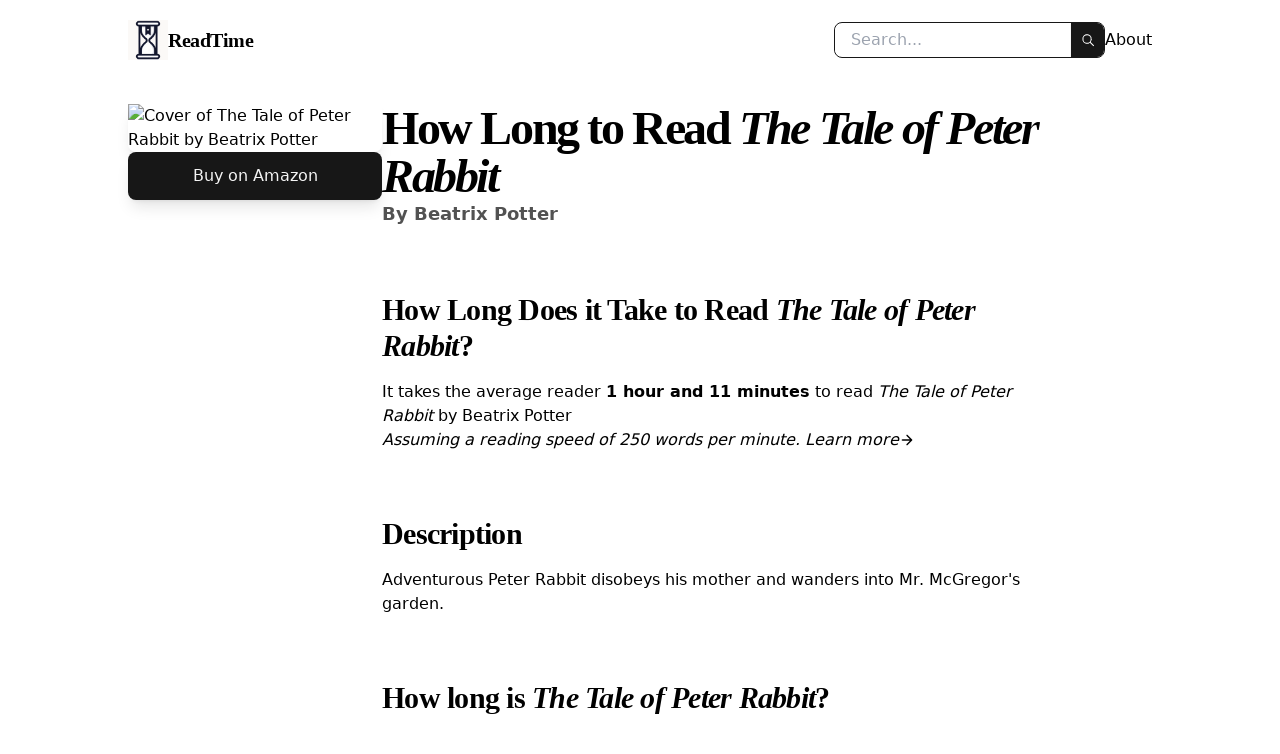

--- FILE ---
content_type: text/html
request_url: https://www.readtime.net/book/the-tale-of-peter-rabbit-0723267693
body_size: 4204
content:
<!DOCTYPE html><html lang="en"><head><!-- Global Metadata --><meta charset="utf-8"><meta name="viewport" content="width=device-width,initial-scale=1"><link rel="apple-touch-icon" sizes="180x180" href="/apple-touch-icon.png"><link rel="icon" type="image/png" sizes="32x32" href="/favicon-32x32.png"><link rel="icon" type="image/png" sizes="16x16" href="/favicon-16x16.png"><link rel="icon" type="image/png" href="/favicon.ico"><link rel="sitemap" href="/sitemap.xml"><meta name="theme-color" content="#FFF"><!-- Primary Meta Tags --><title>The Tale of Peter Rabbit | How Long To Read</title><meta name="title" content="The Tale of Peter Rabbit | How Long To Read"><meta name="description" content="The average reading speed is 250 words per minute (wpm). Reading The Tale of Peter Rabbit by Beatrix Potter at that speed will take ..."><!-- Open Graph / Facebook --><meta property="og:type" content="website"><meta property="og:url" content="http://www.readtime.net/book/the-tale-of-peter-rabbit-0723267693"><meta property="og:title" content="The Tale of Peter Rabbit | How Long To Read"><meta property="og:description" content="The average reading speed is 250 words per minute (wpm). Reading The Tale of Peter Rabbit by Beatrix Potter at that speed will take ..."><meta property="og:image" content="/og-image.png"><!-- Twitter/x --><meta property="twitter:card" content="summary_large_image"><meta property="twitter:url" content="http://www.readtime.net/book/the-tale-of-peter-rabbit-0723267693"><meta property="twitter:title" content="The Tale of Peter Rabbit | How Long To Read"><meta property="twitter:description" content="The average reading speed is 250 words per minute (wpm). Reading The Tale of Peter Rabbit by Beatrix Potter at that speed will take ..."><meta property="twitter:image" content="/og-image.png"><link rel="stylesheet" href="/_astro/about.b23d7e89.css" /><script type="b5b9d67d9a0e73c8366846b3-module" src="/_astro/hoisted.1f78106d.js"></script></head><body class="flex flex-col px-8"><nav class="h-20 flex max-w-[1024px] w-full mx-auto items-center justify-between mb-6 gap-6"><a class="font-serif tracking-tight font-semibold text-xl flex items-center gap-1" href="/"><img class="max-w-[2.5rem]" src="/logo.png" alt="ReadTime Logo"><span class="hidden lg:inline">ReadTime</span></a><div class="flex gap-6 items-center"><form id="header-search" class="text-base border border-neutral-900 rounded-lg flex items-center overflow-hidden"><input type="text" class="w-full px-4 outline-none" value="" placeholder="Search..." aria-label="Search"><button class="w-10 border-l border-neutral-100 bg-neutral-900 text-white h-full" type="submit" aria-label="Search"><svg viewBox="0 0 32 32" astro-icon="lucide:search"><path fill="currentColor" fill-rule="evenodd" d="M18.397 18.605a4.552 4.552 0 1 1 .707-.707l3.25 3.249-.708.707zm.706-3.553a3.552 3.552 0 1 1-7.103 0 3.552 3.552 0 0 1 7.103 0z" clip-rule="evenodd"/></svg></button></form><a href="/about">About</a></div></nav><div class="flex flex-col gap-4 max-w-[1024px] mx-auto"><div class="flex flex-col lg:flex-row w-full gap-8 lg:gap-16"><div class="flex flex-col gap-4 group lg:w-[33%] lg:sticky lg:top-8 h-fit items-center"><img class="h-[24rem] lg:mx-0 lg:max-h-full lg:h-full rounded-lg shadow-lg transition-all group-hover:shadow-xl lg:w-full" alt="Cover of The Tale of Peter Rabbit by Beatrix Potter" src="https://books.google.com/books/content?id=4GYiYAAACAAJ&#38;printsec=frontcover&#38;img=1&#38;zoom=1&#38;source=gbs_api"><a href="https://www.amazon.com/s?k=The Tale of Peter Rabbit by Beatrix Potter&#38;tag=content-properties-20" class="rounded-lg bg-neutral-900 text-neutral-100 hover:bg-neutral-800 active:bg-neutral-700 transition-all shadow-lg font-medium flex justify-center px-4 py-3 w-full">Buy on Amazon</a></div><div class="flex flex-col gap-2 w-full"><div class="flex flex-col gap-2 w-full mb-16"><h1 class="font-serif text-5xl tracking-tighter font-semibold max-w-[90%]">
How Long to Read <i>The Tale of Peter Rabbit</i></h1><h2 class="text-neutral-600 font-semibold text-lg">
By <a class="hover:underline" href="/search?q=author:Beatrix Potter">Beatrix Potter</a></h2></div><div class="flex flex-col gap-2 max-w-[640px] mb-16"><h3 class="text-3xl font-semibold font-serif tracking-tight mb-4">
How Long Does it Take to Read <i>The Tale of Peter Rabbit</i>?
</h3><p>
It takes the average reader <b>1 hour and 11 minutes</b> to read <i>The Tale of Peter Rabbit</i> by Beatrix Potter</p><p><i>Assuming a reading speed of 250 words per minute. <a href="/about" class="inline-flex items-center gap-1 hover:underline">Learn more <svg viewBox="0 0 24 24" class="w-4" astro-icon="lucide:arrow-right"><g fill="none" stroke="currentColor" stroke-linecap="round" stroke-linejoin="round" stroke-width="2"><path d="M5 12h14M12 5l7 7-7 7"/></g></svg></a></i></p></div><div class="flex flex-col gap-2 max-w-[640px] mb-16"><h3 class="text-3xl font-semibold font-serif tracking-tight mb-4">
Description
</h3><p>Adventurous Peter Rabbit disobeys his mother and wanders into Mr. McGregor&#39;s garden.</p></div><div class="flex flex-col gap-2 max-w-[640px] mb-16"><h3 class="text-3xl font-semibold font-serif tracking-tight mb-4">
How long is <i>The Tale of Peter Rabbit</i>?
</h3><p><i>The Tale of Peter Rabbit</i> by Beatrix Potter is <b>69 pages long</b>, and a total of 17,871 words.
</p><p>
This makes it 23% the length of the average book.
              It also has 22% more words than the average
              book.
</p></div><div class="flex flex-col gap-2 max-w-[640px] mb-16"><h3 class="text-3xl font-semibold font-serif tracking-tight mb-4">
How Long Does it Take to Read <i>The Tale of Peter Rabbit</i> Aloud?
</h3><p>
The average oral reading speed is 183 words per minute. This means
              it takes <b>1 hour and 37 minutes</b> to read <i>The Tale of Peter Rabbit</i>
aloud.
</p></div><div class="flex flex-col gap-2 max-w-[640px] mb-16"><h3 class="text-3xl font-semibold font-serif tracking-tight mb-4">
What Reading Level is <i>The Tale of Peter Rabbit</i>?
</h3><p><i>The Tale of Peter Rabbit</i> is suitable for students ages <b>8 and up</b>.
</p><p>
Note that there may be other factors that effect this rating
              besides length that are not factored in on this page. This may
              include things like complex language or sensitive topics not
              suitable for students of certain ages.
</p><p>
When deciding what to show young students always use your best
              judgement and consult a professional.
</p></div><div class="flex flex-col gap-2 max-w-[640px] mb-16"><h3 class="text-3xl font-semibold font-serif tracking-tight mb-4">
Where Can I Buy <i>The Tale of Peter Rabbit</i>?
</h3><p><i>The Tale of Peter Rabbit</i> by Beatrix Potter is sold by several retailers and
              bookshops. However, Read Time works with Amazon to provide an easier
              way to purchase books.
</p><p>
To buy <i>The Tale of Peter Rabbit</i> by Beatrix Potter on Amazon click the button
              below.
</p><a href="https://www.amazon.com/s?k=The Tale of Peter Rabbit by Beatrix Potter&#38;tag=content-properties-20" class="rounded-lg bg-neutral-900 text-neutral-100 hover:bg-neutral-800 active:bg-neutral-700 transition-all shadow-lg font-medium flex justify-center px-4 py-3 mt-4">Buy The Tale of Peter Rabbit on Amazon</a></div></div></div><div class="flex flex-col gap-4 w-full max-w-[1024px] mx-auto pt-8"><div class="flex flex-col gap-4 py-8"><h3 class="text-4xl tracking-tight font-semibold font-serif">
Related Books
</h3><div class="grid gap-4 grid-cols-1 md:grid-cols-2 lg:grid-cols-4"><div class="flex flex-col gap-4 group"><a class="h-72 w-full relative" href="/book/the-velveteen-rabbit-0380002558"><img class="h-full rounded-lg shadow-lg transition-all group-hover:shadow-xl" alt="Cover of The Velveteen Rabbit by Margery Williams" src="https://books.google.com/books/content?id=V5v7C6R_ppkC&#38;printsec=frontcover&#38;img=1&#38;zoom=1&#38;source=gbs_api"></a><div class="flex flex-col"><h4 class="text-xl tracking-tight font-semibold font-serif hover:underline w-fit max-w-[90%] break-words"><a href="/book/the-velveteen-rabbit-0380002558">The Velveteen Rabbit</a></h4><h5 class="hover:underline w-fit max-w-[90%] break-words"><a href="/search?q=author:Margery Williams">Margery Williams</a></h5></div></div><div class="flex flex-col gap-4 group"><a class="h-72 w-full relative" href="/book/frog-and-toad-are-friends-0061974102"><img class="h-full rounded-lg shadow-lg transition-all group-hover:shadow-xl" alt="Cover of Frog and Toad Are Friends by Arnold Lobel" src="https://books.google.com/books/content?id=Qblk6xogACsC&#38;printsec=frontcover&#38;img=1&#38;zoom=1&#38;source=gbs_api"></a><div class="flex flex-col"><h4 class="text-xl tracking-tight font-semibold font-serif hover:underline w-fit max-w-[90%] break-words"><a href="/book/frog-and-toad-are-friends-0061974102">Frog and Toad Are Friends</a></h4><h5 class="hover:underline w-fit max-w-[90%] break-words"><a href="/search?q=author:Arnold Lobel">Arnold Lobel</a></h5></div></div><div class="flex flex-col gap-4 group"><a class="h-72 w-full relative" href="/book/make-way-for-ducklings-0670035386"><img class="h-full rounded-lg shadow-lg transition-all group-hover:shadow-xl" alt="Cover of Make Way for Ducklings by Robert McCloskey" src="https://books.google.com/books/content?id=BoVNPgAACAAJ&#38;printsec=frontcover&#38;img=1&#38;zoom=1&#38;source=gbs_api"></a><div class="flex flex-col"><h4 class="text-xl tracking-tight font-semibold font-serif hover:underline w-fit max-w-[90%] break-words"><a href="/book/make-way-for-ducklings-0670035386">Make Way for Ducklings</a></h4><h5 class="hover:underline w-fit max-w-[90%] break-words"><a href="/search?q=author:Robert McCloskey">Robert McCloskey</a></h5></div></div><div class="flex flex-col gap-4 group"><a class="h-72 w-full relative" href="/book/the-poky-little-puppy-0307021343"><img class="h-full rounded-lg shadow-lg transition-all group-hover:shadow-xl" alt="Cover of The Poky Little Puppy by Janette Sebring Lowrey" src="https://books.google.com/books/content?id=U3xCDgAAQBAJ&#38;printsec=frontcover&#38;img=1&#38;zoom=1&#38;source=gbs_api"></a><div class="flex flex-col"><h4 class="text-xl tracking-tight font-semibold font-serif hover:underline w-fit max-w-[90%] break-words"><a href="/book/the-poky-little-puppy-0307021343">The Poky Little Puppy</a></h4><h5 class="hover:underline w-fit max-w-[90%] break-words"><a href="/search?q=author:Janette Sebring Lowrey">Janette Sebring Lowrey</a></h5></div></div><div class="flex flex-col gap-4 group"><a class="h-72 w-full relative" href="/book/clifford-the-big-red-dog-classic-storybook-0545529948"><img class="h-full rounded-lg shadow-lg transition-all group-hover:shadow-xl" alt="Cover of Clifford the Big Red Dog (Classic Storybook) by Norman Bridwell" src="https://books.google.com/books/content?id=0tnHAgAAQBAJ&#38;printsec=frontcover&#38;img=1&#38;zoom=1&#38;source=gbs_api"></a><div class="flex flex-col"><h4 class="text-xl tracking-tight font-semibold font-serif hover:underline w-fit max-w-[90%] break-words"><a href="/book/clifford-the-big-red-dog-classic-storybook-0545529948">Clifford the Big Red Dog (Classic Storybook)</a></h4><h5 class="hover:underline w-fit max-w-[90%] break-words"><a href="/search?q=author:Norman Bridwell">Norman Bridwell</a></h5></div></div><div class="flex flex-col gap-4 group"><a class="h-72 w-full relative" href="/book/the-story-of-babar-0394805755"><img class="h-full rounded-lg shadow-lg transition-all group-hover:shadow-xl" alt="Cover of The Story of Babar by Jean De Brunhoff" src="https://books.google.com/books/content?id=kdDfK4Xl1YAC&#38;printsec=frontcover&#38;img=1&#38;zoom=1&#38;source=gbs_api"></a><div class="flex flex-col"><h4 class="text-xl tracking-tight font-semibold font-serif hover:underline w-fit max-w-[90%] break-words"><a href="/book/the-story-of-babar-0394805755">The Story of Babar</a></h4><h5 class="hover:underline w-fit max-w-[90%] break-words"><a href="/search?q=author:Jean De Brunhoff">Jean De Brunhoff</a></h5></div></div><div class="flex flex-col gap-4 group"><a class="h-72 w-full relative" href="/book/little-bear-box-set-0064441970"><img class="h-full rounded-lg shadow-lg transition-all group-hover:shadow-xl" alt="Cover of Little Bear Box Set by Else Holmelund Minarik" src="https://books.google.com/books/content?id=iaxDtwAACAAJ&#38;printsec=frontcover&#38;img=1&#38;zoom=1&#38;source=gbs_api"></a><div class="flex flex-col"><h4 class="text-xl tracking-tight font-semibold font-serif hover:underline w-fit max-w-[90%] break-words"><a href="/book/little-bear-box-set-0064441970">Little Bear Box Set</a></h4><h5 class="hover:underline w-fit max-w-[90%] break-words"><a href="/search?q=author:Else Holmelund Minarik">Else Holmelund Minarik</a></h5></div></div></div></div><div class="flex flex-col gap-4 py-8"><div class=" flex flex-col gap-1"><h3 class="text-4xl tracking-tight font-semibold font-serif">
More Books by Beatrix Potter</h3><a class="hover:underline text-neutral-800 flex items-center gap-1" href="/search?q=author:Beatrix Potter">
See all by this author
<svg viewBox="0 0 24 24" class="w-4" astro-icon="lucide:arrow-right"><g fill="none" stroke="currentColor" stroke-linecap="round" stroke-linejoin="round" stroke-width="2"><path d="M5 12h14M12 5l7 7-7 7"/></g></svg></a></div><div class="grid gap-4 grid-cols-1 md:grid-cols-2 lg:grid-cols-4"><div class="flex flex-col gap-4 group"><a class="h-72 w-full relative" href="/book/a-collection-of-beatrix-potter-stories-3985949743"><img class="h-full rounded-lg shadow-lg transition-all group-hover:shadow-xl" alt="Cover of A Collection of Beatrix Potter Stories by Beatrix Potter" src="https://books.google.com/books/content?id=SjQ9EAAAQBAJ&#38;printsec=frontcover&#38;img=1&#38;zoom=1&#38;source=gbs_api"></a><div class="flex flex-col"><h4 class="text-xl tracking-tight font-semibold font-serif hover:underline w-fit max-w-[90%] break-words"><a href="/book/a-collection-of-beatrix-potter-stories-3985949743">A Collection of Beatrix Potter Stories</a></h4><h5 class="hover:underline w-fit max-w-[90%] break-words"><a href="/search?q=author:Beatrix Potter">Beatrix Potter</a></h5></div></div><div class="flex flex-col gap-4 group"><a class="h-72 w-full relative" href="/book/the-great-big-treasury-of-beatrix-potter-1387097512"><img class="h-full rounded-lg shadow-lg transition-all group-hover:shadow-xl" alt="Cover of The Great Big Treasury of Beatrix Potter by Beatrix Potter" src="https://books.google.com/books/content?id=DtItDwAAQBAJ&#38;printsec=frontcover&#38;img=1&#38;zoom=1&#38;source=gbs_api"></a><div class="flex flex-col"><h4 class="text-xl tracking-tight font-semibold font-serif hover:underline w-fit max-w-[90%] break-words"><a href="/book/the-great-big-treasury-of-beatrix-potter-1387097512">The Great Big Treasury of Beatrix Potter</a></h4><h5 class="hover:underline w-fit max-w-[90%] break-words"><a href="/search?q=author:Beatrix Potter">Beatrix Potter</a></h5></div></div><div class="flex flex-col gap-4 group"><a class="h-72 w-full relative" href="/book/tales-from-beatrix-potter-0723239711"><img class="h-full rounded-lg shadow-lg transition-all group-hover:shadow-xl" alt="Cover of Tales from Beatrix Potter by Beatrix Potter" src="https://books.google.com/books/content?id=EVTf5gS_dsQC&#38;printsec=frontcover&#38;img=1&#38;zoom=1&#38;source=gbs_api"></a><div class="flex flex-col"><h4 class="text-xl tracking-tight font-semibold font-serif hover:underline w-fit max-w-[90%] break-words"><a href="/book/tales-from-beatrix-potter-0723239711">Tales from Beatrix Potter</a></h4><h5 class="hover:underline w-fit max-w-[90%] break-words"><a href="/search?q=author:Beatrix Potter">Beatrix Potter</a></h5></div></div><div class="flex flex-col gap-4 group"><a class="h-72 w-full relative" href="/book/the-tale-of-mr-tod-0723247838"><img class="h-full rounded-lg shadow-lg transition-all group-hover:shadow-xl" alt="Cover of The Tale of Mr. Tod by Beatrix Potter" src="https://books.google.com/books/content?id=fHeVGcdrXf8C&#38;printsec=frontcover&#38;img=1&#38;zoom=1&#38;source=gbs_api"></a><div class="flex flex-col"><h4 class="text-xl tracking-tight font-semibold font-serif hover:underline w-fit max-w-[90%] break-words"><a href="/book/the-tale-of-mr-tod-0723247838">The Tale of Mr. Tod</a></h4><h5 class="hover:underline w-fit max-w-[90%] break-words"><a href="/search?q=author:Beatrix Potter">Beatrix Potter</a></h5></div></div><div class="flex flex-col gap-4 group"><a class="h-72 w-full relative" href="/book/a-celebration-of-beatrix-potter-0515159581"><img class="h-full rounded-lg shadow-lg transition-all group-hover:shadow-xl" alt="Cover of A Celebration of Beatrix Potter by Beatrix Potter" src="https://books.google.com/books/content?id=VG6eDAAAQBAJ&#38;printsec=frontcover&#38;img=1&#38;zoom=1&#38;source=gbs_api"></a><div class="flex flex-col"><h4 class="text-xl tracking-tight font-semibold font-serif hover:underline w-fit max-w-[90%] break-words"><a href="/book/a-celebration-of-beatrix-potter-0515159581">A Celebration of Beatrix Potter</a></h4><h5 class="hover:underline w-fit max-w-[90%] break-words"><a href="/search?q=author:Beatrix Potter">Beatrix Potter</a></h5></div></div><div class="flex flex-col gap-4 group"><a class="h-72 w-full relative" href="/book/the-adventures-of-peter-rabbit-and-his-friends-0871293560"><img class="h-full rounded-lg shadow-lg transition-all group-hover:shadow-xl" alt="Cover of The Adventures of Peter Rabbit and His Friends by Joseph Robinette" src="https://books.google.com/books/content?id=tlLdX6dxMEQC&#38;printsec=frontcover&#38;img=1&#38;zoom=1&#38;source=gbs_api"></a><div class="flex flex-col"><h4 class="text-xl tracking-tight font-semibold font-serif hover:underline w-fit max-w-[90%] break-words"><a href="/book/the-adventures-of-peter-rabbit-and-his-friends-0871293560">The Adventures of Peter Rabbit and His Friends</a></h4><h5 class="hover:underline w-fit max-w-[90%] break-words"><a href="/search?q=author:Joseph Robinette">Joseph Robinette</a></h5></div></div><div class="flex flex-col gap-4 group"><a class="h-72 w-full relative" href="/book/the-tale-of-peter-rabbit-0723258767"><img class="h-full rounded-lg shadow-lg transition-all group-hover:shadow-xl" alt="Cover of The Tale of Peter Rabbit by Beatrix Potter" src="https://books.google.com/books/content?id=jh9FPwAACAAJ&#38;printsec=frontcover&#38;img=1&#38;zoom=1&#38;source=gbs_api"></a><div class="flex flex-col"><h4 class="text-xl tracking-tight font-semibold font-serif hover:underline w-fit max-w-[90%] break-words"><a href="/book/the-tale-of-peter-rabbit-0723258767">The Tale of Peter Rabbit</a></h4><h5 class="hover:underline w-fit max-w-[90%] break-words"><a href="/search?q=author:Beatrix Potter">Beatrix Potter</a></h5></div></div><div class="flex flex-col gap-4 group"><a class="h-72 w-full relative" href="/book/the-world-of-peter-rabbit-0723257639"><img class="h-full rounded-lg shadow-lg transition-all group-hover:shadow-xl" alt="Cover of The World of Peter Rabbit by Beatrix Potter" src="https://books.google.com/books/content?id=OY6YPQAACAAJ&#38;printsec=frontcover&#38;img=1&#38;zoom=1&#38;source=gbs_api"></a><div class="flex flex-col"><h4 class="text-xl tracking-tight font-semibold font-serif hover:underline w-fit max-w-[90%] break-words"><a href="/book/the-world-of-peter-rabbit-0723257639">The World of Peter Rabbit</a></h4><h5 class="hover:underline w-fit max-w-[90%] break-words"><a href="/search?q=author:Beatrix Potter">Beatrix Potter</a></h5></div></div></div></div></div></div><footer class="flex py-24 max-w-[1024px] w-full mx-auto flex-col lg:flex-row gap-4 lg:justify-between"><div class="flex flex-col gap-4"><div class="flex items-center gap-4"><a href="/about">About</a><a href="/blog">Blog</a><a href="/privacy">Privacy</a><a href="/cdn-cgi/l/email-protection#177f726e5765727673637e7a7239797263">Contact</a></div><p class="text-neutral-600 max-w-[640px]">
Read Time is a participant of Amazon Services LLC Associates Program. By
      using the affiliate links on this site you can help fund its development
      at no cost to yourself.
</p></div><div class="flex flex-col gap-2 text-neutral-600"><p>Data provided by:</p><div class="flex items-center gap-2 max-w-[6rem]"><a href="https://books.google.com" target="_blank"><img alt="Google Books Logo" src="/google-books.svg"></a></div></div></footer><script data-cfasync="false" src="/cdn-cgi/scripts/5c5dd728/cloudflare-static/email-decode.min.js"></script><script src="/cdn-cgi/scripts/7d0fa10a/cloudflare-static/rocket-loader.min.js" data-cf-settings="b5b9d67d9a0e73c8366846b3-|49" defer></script><script defer src="https://static.cloudflareinsights.com/beacon.min.js/vcd15cbe7772f49c399c6a5babf22c1241717689176015" integrity="sha512-ZpsOmlRQV6y907TI0dKBHq9Md29nnaEIPlkf84rnaERnq6zvWvPUqr2ft8M1aS28oN72PdrCzSjY4U6VaAw1EQ==" data-cf-beacon='{"version":"2024.11.0","token":"3b7ecf4ab8234e6dbef5784a7c305b79","r":1,"server_timing":{"name":{"cfCacheStatus":true,"cfEdge":true,"cfExtPri":true,"cfL4":true,"cfOrigin":true,"cfSpeedBrain":true},"location_startswith":null}}' crossorigin="anonymous"></script>
</body></html>

--- FILE ---
content_type: application/javascript; charset=UTF-8
request_url: https://www.readtime.net/_astro/hoisted.1f78106d.js
body_size: -287
content:
const e=document.getElementById("header-search"),n=e?.querySelector("input");e?.addEventListener("submit",t=>{t.preventDefault(),window.location.href=`/search?q=${n?.value}`});


--- FILE ---
content_type: image/svg+xml
request_url: https://www.readtime.net/google-books.svg
body_size: 1045
content:
<svg height="823" viewBox="0 0 269.64 88.76" width="2500" xmlns="http://www.w3.org/2000/svg"><path d="m115.39 46.71c0 12.77-9.99 22.18-22.25 22.18s-22.25-9.41-22.25-22.18c0-12.86 9.99-22.18 22.25-22.18s22.25 9.32 22.25 22.18zm-9.74 0c0-7.98-5.79-13.44-12.51-13.44s-12.51 5.46-12.51 13.44c0 7.9 5.79 13.44 12.51 13.44s12.51-5.55 12.51-13.44z" fill="#ea4335"/><path d="m163.39 46.71c0 12.77-9.99 22.18-22.25 22.18s-22.25-9.41-22.25-22.18c0-12.85 9.99-22.18 22.25-22.18s22.25 9.32 22.25 22.18zm-9.74 0c0-7.98-5.79-13.44-12.51-13.44s-12.51 5.46-12.51 13.44c0 7.9 5.79 13.44 12.51 13.44s12.51-5.55 12.51-13.44z" fill="#fbbc05"/><path d="m209.39 25.87v39.82c0 16.38-9.66 23.07-21.08 23.07-10.75 0-17.22-7.19-19.66-13.07l8.48-3.53c1.51 3.61 5.21 7.87 11.17 7.87 7.31 0 11.84-4.51 11.84-13v-3.19h-.34c-2.18 2.69-6.38 5.04-11.68 5.04-11.09 0-21.25-9.66-21.25-22.09 0-12.52 10.16-22.26 21.25-22.26 5.29 0 9.49 2.35 11.68 4.96h.34v-3.61h9.25zm-8.56 20.92c0-7.81-5.21-13.52-11.84-13.52-6.72 0-12.35 5.71-12.35 13.52 0 7.73 5.63 13.36 12.35 13.36 6.63 0 11.84-5.63 11.84-13.36z" fill="#4285f4"/><path d="m224.64 2.53v65h-9.5v-65z" fill="#34a853"/><path d="m261.66 54.01 7.56 5.04c-2.44 3.61-8.32 9.83-18.48 9.83-12.6 0-22.01-9.74-22.01-22.18 0-13.19 9.49-22.18 20.92-22.18 11.51 0 17.14 9.16 18.98 14.11l1.01 2.52-29.65 12.28c2.27 4.45 5.8 6.72 10.75 6.72 4.96 0 8.4-2.44 10.92-6.14zm-23.27-7.98 19.82-8.23c-1.09-2.77-4.37-4.7-8.23-4.7-4.95 0-11.84 4.37-11.59 12.93z" fill="#ea4335"/><g fill="#4285f4"><path d="m34.93 40.94v-9.41h31.71c.31 1.64.47 3.58.47 5.68 0 7.06-1.93 15.79-8.15 22.01-6.05 6.3-13.78 9.66-24.02 9.66-18.98 0-34.94-15.46-34.94-34.44s15.96-34.44 34.94-34.44c10.5 0 17.98 4.12 23.6 9.49l-6.64 6.64c-4.03-3.78-9.49-6.72-16.97-6.72-13.86 0-24.7 11.17-24.7 25.03s10.84 25.03 24.7 25.03c8.99 0 14.11-3.61 17.39-6.89 2.66-2.66 4.41-6.46 5.1-11.65z"/><path d="m216.78 87.572v-11.465h3.748q1.866 0 2.803.772.945.771.945 2.283 0 .803-.457 1.425-.456.615-1.244.953.93.26 1.465.992.543.725.543 1.733 0 1.543-1 2.425-1 .882-2.827.882zm1.512-5.362v4.126h2.496q1.055 0 1.661-.544.614-.55.614-1.511 0-2.071-2.252-2.071zm0-1.213h2.283q.992 0 1.583-.496.598-.496.598-1.346 0-.945-.55-1.37-.552-.434-1.678-.434h-2.236zm7.918 2.236q0-1.252.488-2.252.496-1 1.37-1.543.882-.544 2.008-.544 1.74 0 2.811 1.205 1.079 1.205 1.079 3.205v.102q0 1.244-.48 2.236-.473.985-1.363 1.536-.882.55-2.031.55-1.732 0-2.811-1.204-1.071-1.204-1.071-3.189zm1.465.173q0 1.418.653 2.276.662.858 1.764.858 1.11 0 1.764-.866.653-.874.653-2.44 0-1.403-.669-2.269-.661-.874-1.764-.874-1.079 0-1.74.859-.661.858-.661 2.456zm7.735-.173q0-1.252.488-2.252.496-1 1.37-1.543.882-.544 2.008-.544 1.74 0 2.811 1.205 1.079 1.205 1.079 3.205v.102q0 1.244-.48 2.236-.473.985-1.363 1.536-.882.55-2.031.55-1.732 0-2.811-1.204-1.071-1.204-1.071-3.189zm1.465.173q0 1.418.653 2.276.662.858 1.764.858 1.11 0 1.764-.866.653-.874.653-2.44 0-1.403-.669-2.269-.661-.874-1.764-.874-1.079 0-1.74.859-.661.858-.661 2.456zm10.495.221-.913.953v2.992h-1.457v-12.094h1.457v7.315l.78-.937 2.653-2.803h1.771l-3.315 3.559 3.701 4.96h-1.709zm10.77 1.685q0-.59-.449-.913-.44-.331-1.551-.567-1.102-.237-1.756-.567-.646-.331-.96-.788-.308-.456-.308-1.086 0-1.047.882-1.772.89-.724 2.268-.724 1.449 0 2.346.748.906.748.906 1.913h-1.465q0-.598-.511-1.031-.504-.434-1.276-.434-.795 0-1.244.347t-.449.905q0 .528.417.796.418.267 1.504.512 1.095.244 1.772.582t1 .82q.33.472.33 1.157 0 1.141-.913 1.834-.913.685-2.37.685-1.023 0-1.81-.362-.788-.362-1.237-1.008-.441-.653-.441-1.41h1.457q.04.733.582 1.166.552.425 1.45.425.826 0 1.322-.33.504-.339.504-.898z" stroke-width=".34"/></g></svg>

--- FILE ---
content_type: application/javascript; charset=UTF-8
request_url: https://www.readtime.net/_astro/hoisted.1f78106d.js
body_size: -240
content:
const e=document.getElementById("header-search"),n=e?.querySelector("input");e?.addEventListener("submit",t=>{t.preventDefault(),window.location.href=`/search?q=${n?.value}`});
